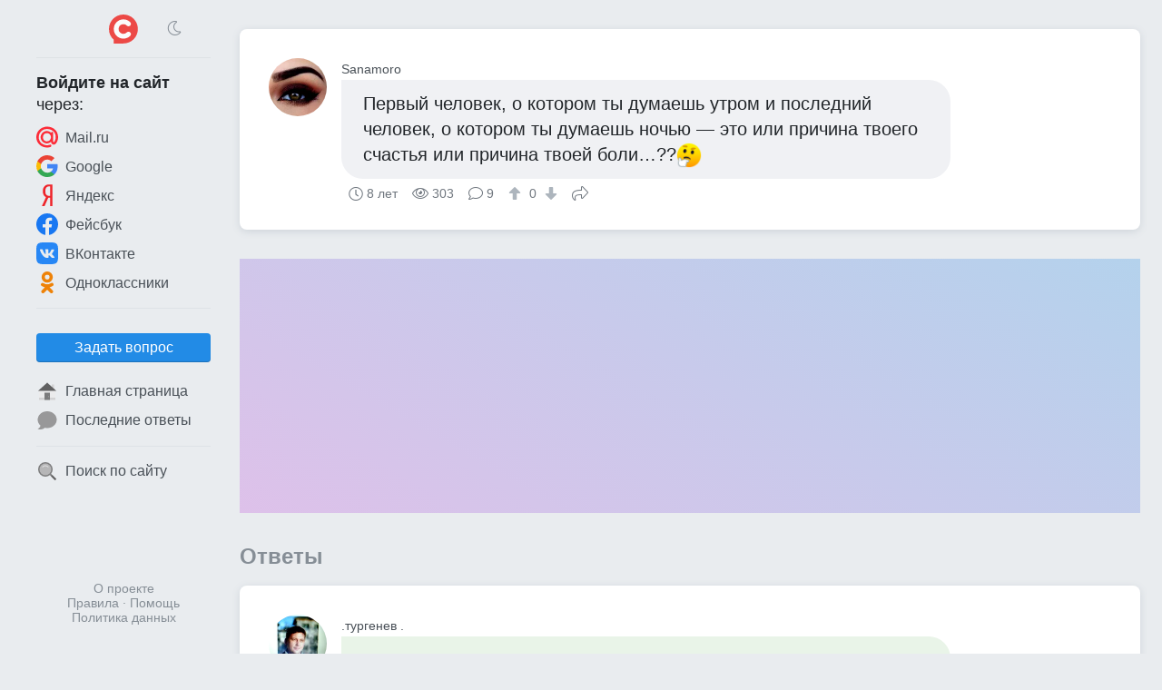

--- FILE ---
content_type: text/html; charset=UTF-8
request_url: https://sprashivalka.com/questions/fe223437/%D0%BF%D0%B5%D1%80%D0%B2%D1%8B%D0%B9-%D1%87%D0%B5%D0%BB%D0%BE%D0%B2%D0%B5%D0%BA-%D0%BE-%D0%BA%D0%BE%D1%82%D0%BE%D1%80%D0%BE%D0%BC-%D1%82%D1%8B-%D0%B4%D1%83%D0%BC%D0%B0%D0%B5%D1%88%D1%8C-%D1%83%D1%82%D1%80%D0%BE%D0%BC-%D0%B8-%D0%BF%D0%BE%D1%81%D0%BB%D0%B5%D0%B4%D0%BD%D0%B8%D0%B9-%D1%87%D0%B5%D0%BB%D0%BE%D0%B2%D0%B5%D0%BA-%D0%BE-%D0%BA%D0%BE%D1%82%D0%BE%D1%80%D0%BE%D0%BC-%D1%82%D1%8B-%D0%B4%D1%83%D0%BC%D0%B0%D0%B5
body_size: 5079
content:
<!DOCTYPE html>
<html lang="ru" class="spr cfg-emj-zoom" data-code-name="spr" data-user-id="" data-adp="g" data-sbase="https://s0.sprashivalka.com">

<head>
	<title>Первый человек, о котором ты думаешь утром и последний человек, о котором ты думаешь ночью — это или причина твоего счастья или причина твоей боли…??:thinking: — Спрашивалка</title>

		<link rel="stylesheet" href="/css/67e94ba1-110d0-16e1b85d.css" integrity="sha256-fx8RhUw1V93hR+Jx8LqlWp3Ekk2NzKRypLAjvMUC2ZA=">
	
			<link rel="preload" href="//pagead2.googlesyndication.com/pagead/js/adsbygoogle.js" as="script" crossorigin>
		<link rel="preload" href="//www.googletagmanager.com/gtag/js?id=G-7LYZD1ZNWP" as="script">
	<link rel="preload" href="//cdn.jsdelivr.net/npm/yandex-metrica-watch/tag.js" as="script">
	<link rel="preconnect" href="//mc.yandex.ru">

	<meta name="viewport" content="width=device-width, initial-scale=1, minimum-scale=1, user-scalable=no">
	<meta name="format-detection" content="telephone=no">
	<link rel="canonical" href="https://sprashivalka.com/questions/fe223437/%D0%BF%D0%B5%D1%80%D0%B2%D1%8B%D0%B9-%D1%87%D0%B5%D0%BB%D0%BE%D0%B2%D0%B5%D0%BA-%D0%BE-%D0%BA%D0%BE%D1%82%D0%BE%D1%80%D0%BE%D0%BC-%D1%82%D1%8B-%D0%B4%D1%83%D0%BC%D0%B0%D0%B5%D1%88%D1%8C-%D1%83%D1%82%D1%80%D0%BE%D0%BC-%D0%B8-%D0%BF%D0%BE%D1%81%D0%BB%D0%B5%D0%B4%D0%BD%D0%B8%D0%B9-%D1%87%D0%B5%D0%BB%D0%BE%D0%B2%D0%B5%D0%BA-%D0%BE-%D0%BA%D0%BE%D1%82%D0%BE%D1%80%D0%BE%D0%BC-%D1%82%D1%8B-%D0%B4%D1%83%D0%BC%D0%B0%D0%B5">
<meta name="description" content="ВСЕ ТО ТЕБЕ РАССКАЖИ .. А САМА ПРО СЕБЯ НЕ ГОВОРИШЬ ...">
<meta property="fb:app_id" content="568604326534348">
<meta property="og:type" content="article">
<meta property="og:url" content="https://sprashivalka.com/questions/fe223437/%D0%BF%D0%B5%D1%80%D0%B2%D1%8B%D0%B9-%D1%87%D0%B5%D0%BB%D0%BE%D0%B2%D0%B5%D0%BA-%D0%BE-%D0%BA%D0%BE%D1%82%D0%BE%D1%80%D0%BE%D0%BC-%D1%82%D1%8B-%D0%B4%D1%83%D0%BC%D0%B0%D0%B5%D1%88%D1%8C-%D1%83%D1%82%D1%80%D0%BE%D0%BC-%D0%B8-%D0%BF%D0%BE%D1%81%D0%BB%D0%B5%D0%B4%D0%BD%D0%B8%D0%B9-%D1%87%D0%B5%D0%BB%D0%BE%D0%B2%D0%B5%D0%BA-%D0%BE-%D0%BA%D0%BE%D1%82%D0%BE%D1%80%D0%BE%D0%BC-%D1%82%D1%8B-%D0%B4%D1%83%D0%BC%D0%B0%D0%B5">
<meta property="og:title" content="Первый человек, о котором ты думаешь утром и последний человек, о котором ты думаешь ночью — это или причина твоего счастья или причина твоей боли…??:thinking:">
<meta property="og:description" content="ВСЕ ТО ТЕБЕ РАССКАЖИ .. А САМА ПРО СЕБЯ НЕ ГОВОРИШЬ ...">
	<meta name="apple-mobile-web-app-title" content="Спрашивалка">
	<meta name="apple-mobile-web-app-status-bar-style" content="black-translucent">
	<meta name="theme-color" content="#ef484b">

	<link rel="icon" href="https://s0.sprashivalka.com/img/spr/favicon-16x16.png" type="image/png" sizes="16x16">
	<link rel="icon" href="https://s0.sprashivalka.com/img/spr/favicon-32x32.png" type="image/png" sizes="32x32">
	<link rel="icon" href="https://s0.sprashivalka.com/img/spr.svg" type="image/svg+xml" sizes="any">
	<link rel="apple-touch-icon" href="https://s0.sprashivalka.com/img/spr/apple-touch-icon.png">
	<link rel="manifest" href="/manifest.webmanifest">
</head>

<body>

	<header>
		<div id="menu_toggle" class="icon-bars"><i hidden></i></div>
				<a href="/" class="logo"><img src="https://s0.sprashivalka.com/img/spr.svg" width="32" height="32" alt="Спрашивалка"></a>
					<div class="dummy"></div>
			</header>
	<div id="menu_overlay"></div>

	<nav>
		<div class="top">
			<div>
				<div class="icon-sun" onclick="toggle_dark_mode(0);"></div>
				<a href="/" class="logo"><img src="https://s0.sprashivalka.com/img/spr.svg" width="32" height="32" alt="Спрашивалка"></a>
				<div class="icon-moon" onclick="toggle_dark_mode(1);"></div>
			</div>
		</div>
					<div class="signin">
				<div class="heading"><b>Войдите на&nbsp;сайт</b><br>через:</div>
				<a class="mru" href="/signin?provider=mru" onclick="$.t('signin_intentions.mru');" rel="nofollow"><img src="https://s0.sprashivalka.com/img/icons/mru.svg" width="24" height="24" alt="Mail.ru">Mail.ru</a>
								<a class="goog" href="/signin?provider=goog" rel="nofollow"> <img src="https://s0.sprashivalka.com/img/icons/google.svg" width="24" height="24" alt="Google">Google</a>
				<a class="ya" href="/signin?provider=ya" rel="nofollow"> <img src="https://s0.sprashivalka.com/img/icons/yandex.svg" width="24" height="24" alt="Яндекс">Яндекс</a>
				<a class="fb" href="/signin?provider=fb" rel="nofollow"> <img src="https://s0.sprashivalka.com/img/icons/fb.svg" width="24" height="24" alt="Facebook">Фейсбук</a>
				<a class="vk" href="/signin?provider=vk" rel="nofollow"> <img src="https://s0.sprashivalka.com/img/icons/vk.svg" width="24" height="24" alt="ВКонтакте">ВКонтакте</a>
				<a class="ok" href="/signin?provider=ok" rel="nofollow"> <img src="https://s0.sprashivalka.com/img/icons/odnokl.svg" width="24" height="24" alt="Одноклассники">Одноклассники</a>
			</div>
			<div class="sep"></div>
				<div class="items">
					<button id="btn_ask" class="btn" onclick="$.t('btn_ask.click'); location = '/ask';">Задать вопрос</button>		<a href="/" ><img src="https://s0.sprashivalka.com/img/icons/home_page.svg" width="24" height="24" alt="🏠">Главная страница</a>
		<a href="/latest_answers" ><img src="https://s0.sprashivalka.com/img/icons/a.svg" width="24" height="24" alt="💬">Последние ответы</a>
				<div class="sep"></div>
		<a href="/search"  rel="nofollow"><img src="https://s0.sprashivalka.com/img/icons/search.svg" width="24" height="24" alt="🔍">Поиск по сайту</a>
					</div>				<footer>
			<a href="/about" rel="nofollow">О проекте</a>
			<br> <a href="/rules" rel="nofollow">Правила</a>
			&middot; <a href="/help" rel="nofollow">Помощь</a>
							<br><a href="/rules#privacy_policy" rel="nofollow">Политика данных</a>
					</footer>
	</nav>

	<main>
		




<article class="qa">
	
	

<div class="q">
	<a class="p " href="/1370911" rel="author nofollow">
		<img src="https://m.sprashivalka.com/orig/c7b/601/6ca/9173d.jpg?auto_optimize=high&width=128&height=128&aspect_ratio=1%3A1" width="64" height="64" alt="Sanamoro" loading="lazy">		<div class="name">Sanamoro</div>
	</a>
	<div class="cont">
		<p style="background:#f0f1f4" >
			Первый человек, о котором ты думаешь утром и последний человек, о котором ты думаешь ночью — это или причина твоего счастья или причина твоей боли…??<img class="emj" alt="&#x1f914;" title=":thinking:" src="https://s0.sprashivalka.com/emj/png/64/1f914.png"/>					</p>
		<div class="meta">
			<time class="ts icon-clock" datetime="2017-06-20">8 лет</time>			<div class="views icon-eye">303</div>
			<div class="answers">
									<i class="icon-answer"></i>9								</div>
										<div class="score">
					<button type="button" class="raw" data-url="/q/1035685335/upvote" aria-label="↑"><i class="icon-arrow-alt-up"></i></button>
					0					<button type="button" class="raw" data-url="/q/1035685335/downvote" aria-label="↓"><i class="icon-arrow-alt-down"></i></button>
				</div>
						<button type="button" class="raw icon-share" data-url="https://sprashivalka.com/questions/fe223437/%D0%BF%D0%B5%D1%80%D0%B2%D1%8B%D0%B9-%D1%87%D0%B5%D0%BB%D0%BE%D0%B2%D0%B5%D0%BA-%D0%BE-%D0%BA%D0%BE%D1%82%D0%BE%D1%80%D0%BE%D0%BC-%D1%82%D1%8B-%D0%B4%D1%83%D0%BC%D0%B0%D0%B5%D1%88%D1%8C-%D1%83%D1%82%D1%80%D0%BE%D0%BC-%D0%B8-%D0%BF%D0%BE%D1%81%D0%BB%D0%B5%D0%B4%D0%BD%D0%B8%D0%B9-%D1%87%D0%B5%D0%BB%D0%BE%D0%B2%D0%B5%D0%BA-%D0%BE-%D0%BA%D0%BE%D1%82%D0%BE%D1%80%D0%BE%D0%BC-%D1%82%D1%8B-%D0%B4%D1%83%D0%BC%D0%B0%D0%B5">Поделиться</button>
								</div>
	</div>
</div>

</article>


<div id="slot_central" class="slot" data-code-name="spr" data-slot-name="central"
	data-gad-slot="1654610211" data-gad-format="auto" data-gad-channel=""
	data-full-width-responsive="true"></div>
	<div id="answers_start" class="b_heading">Ответы </div>
			<article class="qa">
						


	

<div id="a264000007" class="a">
	<a class="p " href="/8080948" rel="author nofollow">
		<img src="https://m.sprashivalka.com/orig/5c3/212/cc3/a40d6.jpg?auto_optimize=high&width=128&height=128&aspect_ratio=1%3A1" width="64" height="64" alt=".тургенев ." loading="lazy">		<div class="name">.тургенев .</div>
	</a>
	<div class="cont">
		<p style="background:#e9f4e8"  data-href="/a/264000007">ВСЕ ТО ТЕБЕ РАССКАЖИ .. А САМА ПРО СЕБЯ НЕ ГОВОРИШЬ ...</p>
		<div class="meta">
			<time class="ts icon-clock" datetime="2017-06-20">8 лет</time>			<div class="comments">
								<i class="icon-comments"></i>0							</div>
										<div class="score">
					<button type="button" class="raw" data-url="/a/264000007/upvote" aria-label="↑"><i class="icon-arrow-alt-up"></i></button>
					0					<button type="button" class="raw" data-url="/a/264000007/downvote" aria-label="↓"><i class="icon-arrow-alt-down"></i></button>
				</div>
						<button type="button" class="raw icon-share" data-url="https://sprashivalka.com/a/264000007">Поделиться</button>
								</div>
	</div>
</div>	


		</article>
											<article class="qa">
						


	

<div id="a277577110" class="a">
	<a class="p " href="/9230891" rel="author nofollow">
		<div class="no_photo" style="background:#e8f4e9">ТГ</div>		<div class="name">Таня Гришина</div>
	</a>
	<div class="cont">
		<p style="background:#e5f4f3"  data-href="/a/277577110">для меня это - студенты, которых нужно терпеть</p>
		<div class="meta">
			<time class="ts icon-clock" datetime="2018-01-13">8 лет</time>			<div class="comments">
								<i class="icon-comments"></i>2							</div>
										<div class="score">
					<button type="button" class="raw" data-url="/a/277577110/upvote" aria-label="↑"><i class="icon-arrow-alt-up"></i></button>
					0					<button type="button" class="raw" data-url="/a/277577110/downvote" aria-label="↓"><i class="icon-arrow-alt-down"></i></button>
				</div>
						<button type="button" class="raw icon-share" data-url="https://sprashivalka.com/a/277577110">Поделиться</button>
								</div>
	</div>
</div>	
	<div class="cs">			


<div id="c279569464" class="c">
	<a class="p sm " href="/8377217" rel="author nofollow">
		<img src="https://m.sprashivalka.com/orig/744/7c3/804/06ddd.jpg?auto_optimize=high&width=128&height=128&aspect_ratio=1%3A1" width="32" height="32" alt="Елена Пахомова" loading="lazy">		<div class="name">Елена Пахомова</div>
	</a>
	<div class="cont">
		<p>Ох...сочувствую...</p>
		<div class="meta">
			<time class="ts icon-clock" datetime="2018-01-13T13:26:26+00:00">8 лет</time>										<div class="score">
					<button type="button" class="raw" data-url="/c/279569464/upvote" aria-label="↑"><i class="icon-arrow-alt-up"></i></button>
					1					<button type="button" class="raw" data-url="/c/279569464/downvote" aria-label="↓"><i class="icon-arrow-alt-down"></i></button>
				</div>
											</div>
	</div>
</div>					


<div id="c279569782" class="c">
	<a class="p sm " href="/9230891" rel="author nofollow">
		<div class="no_photo" style="background:#e8f4e9">ТГ</div>		<div class="name">Таня Гришина</div>
	</a>
	<div class="cont">
		<p>не надо, я об этом думаю уже много лет</p>
		<div class="meta">
			<time class="ts icon-clock" datetime="2018-01-13T13:29:26+00:00">8 лет</time>										<div class="score">
					<button type="button" class="raw" data-url="/c/279569782/upvote" aria-label="↑"><i class="icon-arrow-alt-up"></i></button>
					1					<button type="button" class="raw" data-url="/c/279569782/downvote" aria-label="↓"><i class="icon-arrow-alt-down"></i></button>
				</div>
											</div>
	</div>
</div>			</div>


		</article>
											<article class="qa">
						


	

<div id="a264000171" class="a">
	<a class="p " href="/3536478" rel="author nofollow">
		<img src="https://m.sprashivalka.com/orig/c66/ef2/ab5/2c2ea.jpg?auto_optimize=high&width=128&height=128&aspect_ratio=1%3A1" width="64" height="64" alt="Leo Weis" loading="lazy">		<div class="name">Leo Weis</div>
	</a>
	<div class="cont">
		<p style="background:#f2f0f4"  data-href="/a/264000171">СЧАСТЬЯ БЕЗУМНОГО..И..ОЧЕНЬ ПРИЯТНОГО</p>
		<div class="meta">
			<time class="ts icon-clock" datetime="2017-06-20">8 лет</time>			<div class="comments">
								<i class="icon-comments"></i>0							</div>
										<div class="score">
					<button type="button" class="raw" data-url="/a/264000171/upvote" aria-label="↑"><i class="icon-arrow-alt-up"></i></button>
					0					<button type="button" class="raw" data-url="/a/264000171/downvote" aria-label="↓"><i class="icon-arrow-alt-down"></i></button>
				</div>
						<button type="button" class="raw icon-share" data-url="https://sprashivalka.com/a/264000171">Поделиться</button>
								</div>
	</div>
</div>	


		</article>
											<article class="qa">
						


	

<div id="a275052701" class="a">
	<a class="p " href="/9208352" rel="author nofollow">
		<div class="no_photo" style="background:#f1f0f4">ШГ</div>		<div class="name">Шарапутдин Гаджиев</div>
	</a>
	<div class="cont">
		<p style="background:#ecf4dc"  data-href="/a/275052701">У меня их пятеро жена и четверо детей</p>
		<div class="meta">
			<time class="ts icon-clock" datetime="2017-12-04">8 лет</time>			<div class="comments">
								<i class="icon-comments"></i>0							</div>
										<div class="score">
					<button type="button" class="raw" data-url="/a/275052701/upvote" aria-label="↑"><i class="icon-arrow-alt-up"></i></button>
					0					<button type="button" class="raw" data-url="/a/275052701/downvote" aria-label="↓"><i class="icon-arrow-alt-down"></i></button>
				</div>
						<button type="button" class="raw icon-share" data-url="https://sprashivalka.com/a/275052701">Поделиться</button>
								</div>
	</div>
</div>	


		</article>
											<article class="qa">
						


	

<div id="a275057985" class="a">
	<a class="p deleted" href="/8141143" rel="author nofollow">
		<div class="no_photo" style="background:#ebf4de">АЛ</div>		<div class="name">Александр Лепа</div>
	</a>
	<div class="cont">
		<p style="background:#f4f0f1"  data-href="/a/275057985">Интересно.. О ком думаете Вы...)?</p>
		<div class="meta">
			<time class="ts icon-clock" datetime="2017-12-04">8 лет</time>			<div class="comments">
								<i class="icon-comments"></i>0							</div>
										<div class="score">
					<button type="button" class="raw" data-url="/a/275057985/upvote" aria-label="↑"><i class="icon-arrow-alt-up"></i></button>
					0					<button type="button" class="raw" data-url="/a/275057985/downvote" aria-label="↓"><i class="icon-arrow-alt-down"></i></button>
				</div>
						<button type="button" class="raw icon-share" data-url="https://sprashivalka.com/a/275057985">Поделиться</button>
								</div>
	</div>
</div>	


		</article>
											<article class="qa">
						


	

<div id="a275051745" class="a">
	<a class="p " href="/7024767" rel="author nofollow">
		<img src="https://m.sprashivalka.com/orig/c82/3ed/e2d/48950.jpg?auto_optimize=high&width=128&height=128&aspect_ratio=1%3A1" width="64" height="64" alt="Пеньков Сергей" loading="lazy">		<div class="name">Пеньков Сергей</div>
	</a>
	<div class="cont">
		<p style="background:#edf1f4"  data-href="/a/275051745">Это болезнь</p>
		<div class="meta">
			<time class="ts icon-clock" datetime="2017-12-04">8 лет</time>			<div class="comments">
								<i class="icon-comments"></i>8							</div>
										<div class="score">
					<button type="button" class="raw" data-url="/a/275051745/upvote" aria-label="↑"><i class="icon-arrow-alt-up"></i></button>
					0					<button type="button" class="raw" data-url="/a/275051745/downvote" aria-label="↓"><i class="icon-arrow-alt-down"></i></button>
				</div>
						<button type="button" class="raw icon-share" data-url="https://sprashivalka.com/a/275051745">Поделиться</button>
								</div>
	</div>
</div>	
	<div class="cs">			<div class="there_is_more">
				<button type="button" class="raw show_all" data-aid="275051745">Показать все комментарии</button>
			</div>
					


<div id="c274268772" class="c">
	<a class="p sm " href="/7024767" rel="author nofollow">
		<img src="https://m.sprashivalka.com/orig/c82/3ed/e2d/48950.jpg?auto_optimize=high&width=128&height=128&aspect_ratio=1%3A1" width="32" height="32" alt="Пеньков Сергей" loading="lazy">		<div class="name">Пеньков Сергей</div>
	</a>
	<div class="cont">
		<p>А лечитесь как?</p>
		<div class="meta">
			<time class="ts icon-clock" datetime="2017-12-04T08:18:20+00:00">8 лет</time>										<div class="score">
					<button type="button" class="raw" data-url="/c/274268772/upvote" aria-label="↑"><i class="icon-arrow-alt-up"></i></button>
					1					<button type="button" class="raw" data-url="/c/274268772/downvote" aria-label="↓"><i class="icon-arrow-alt-down"></i></button>
				</div>
											</div>
	</div>
</div>					


<div id="c274268825" class="c">
	<a class="p sm " href="/8377217" rel="author nofollow">
		<img src="https://m.sprashivalka.com/orig/744/7c3/804/06ddd.jpg?auto_optimize=high&width=128&height=128&aspect_ratio=1%3A1" width="32" height="32" alt="Елена Пахомова" loading="lazy">		<div class="name">Елена Пахомова</div>
	</a>
	<div class="cont">
		<p>Так ведь нет лекарства....не придумали ещё...</p>
		<div class="meta">
			<time class="ts icon-clock" datetime="2017-12-04T08:18:58+00:00">8 лет</time>										<div class="score">
					<button type="button" class="raw" data-url="/c/274268825/upvote" aria-label="↑"><i class="icon-arrow-alt-up"></i></button>
					1					<button type="button" class="raw" data-url="/c/274268825/downvote" aria-label="↓"><i class="icon-arrow-alt-down"></i></button>
				</div>
											</div>
	</div>
</div>					


<div id="c274268924" class="c">
	<a class="p sm " href="/7024767" rel="author nofollow">
		<img src="https://m.sprashivalka.com/orig/c82/3ed/e2d/48950.jpg?auto_optimize=high&width=128&height=128&aspect_ratio=1%3A1" width="32" height="32" alt="Пеньков Сергей" loading="lazy">		<div class="name">Пеньков Сергей</div>
	</a>
	<div class="cont">
		<p>Есть!!!!!только секс и пофигизм укрепляет организм</p>
		<div class="meta">
			<time class="ts icon-clock" datetime="2017-12-04T08:19:54+00:00">8 лет</time>										<div class="score">
					<button type="button" class="raw" data-url="/c/274268924/upvote" aria-label="↑"><i class="icon-arrow-alt-up"></i></button>
					1					<button type="button" class="raw" data-url="/c/274268924/downvote" aria-label="↓"><i class="icon-arrow-alt-down"></i></button>
				</div>
											</div>
	</div>
</div>					


<div id="c274268956" class="c">
	<a class="p sm " href="/8377217" rel="author nofollow">
		<img src="https://m.sprashivalka.com/orig/744/7c3/804/06ddd.jpg?auto_optimize=high&width=128&height=128&aspect_ratio=1%3A1" width="32" height="32" alt="Елена Пахомова" loading="lazy">		<div class="name">Елена Пахомова</div>
	</a>
	<div class="cont">
		<p><img class="emj" alt="&#x1f644;" title=":rolling_eyes:" src="https://s0.sprashivalka.com/emj/png/64/1f644.png"/> не помогает....</p>
		<div class="meta">
			<time class="ts icon-clock" datetime="2017-12-04T08:20:16+00:00">8 лет</time>										<div class="score">
					<button type="button" class="raw" data-url="/c/274268956/upvote" aria-label="↑"><i class="icon-arrow-alt-up"></i></button>
					1					<button type="button" class="raw" data-url="/c/274268956/downvote" aria-label="↓"><i class="icon-arrow-alt-down"></i></button>
				</div>
											</div>
	</div>
</div>					


<div id="c274269029" class="c">
	<a class="p sm " href="/7024767" rel="author nofollow">
		<img src="https://m.sprashivalka.com/orig/c82/3ed/e2d/48950.jpg?auto_optimize=high&width=128&height=128&aspect_ratio=1%3A1" width="32" height="32" alt="Пеньков Сергей" loading="lazy">		<div class="name">Пеньков Сергей</div>
	</a>
	<div class="cont">
		<p>Пробовали))</p>
		<div class="meta">
			<time class="ts icon-clock" datetime="2017-12-04T08:21:05+00:00">8 лет</time>										<div class="score">
					<button type="button" class="raw" data-url="/c/274269029/upvote" aria-label="↑"><i class="icon-arrow-alt-up"></i></button>
					1					<button type="button" class="raw" data-url="/c/274269029/downvote" aria-label="↓"><i class="icon-arrow-alt-down"></i></button>
				</div>
											</div>
	</div>
</div>			</div>


		</article>
											<article class="qa">
						


	

<div id="a278177026" class="a">
	<a class="p deleted" href="/3127069" rel="author nofollow">
		<div class="no_photo" style="background:#eaf4e2">Ва</div>		<div class="name">Василий</div>
	</a>
	<div class="cont">
		<p style="background:#f4f0f1"  data-href="/a/278177026">Ты права</p>
		<div class="meta">
			<time class="ts icon-clock" datetime="2018-01-23">8 лет</time>			<div class="comments">
								<i class="icon-comments"></i>1							</div>
										<div class="score">
					<button type="button" class="raw" data-url="/a/278177026/upvote" aria-label="↑"><i class="icon-arrow-alt-up"></i></button>
					0					<button type="button" class="raw" data-url="/a/278177026/downvote" aria-label="↓"><i class="icon-arrow-alt-down"></i></button>
				</div>
						<button type="button" class="raw icon-share" data-url="https://sprashivalka.com/a/278177026">Поделиться</button>
								</div>
	</div>
</div>	
	<div class="cs">			


<div id="c280951568" class="c">
	<a class="p sm " href="/8377217" rel="author nofollow">
		<img src="https://m.sprashivalka.com/orig/744/7c3/804/06ddd.jpg?auto_optimize=high&width=128&height=128&aspect_ratio=1%3A1" width="32" height="32" alt="Елена Пахомова" loading="lazy">		<div class="name">Елена Пахомова</div>
	</a>
	<div class="cont">
		<p>Я просто знаю...</p>
		<div class="meta">
			<time class="ts icon-clock" datetime="2018-01-23T19:55:19+00:00">8 лет</time>										<div class="score">
					<button type="button" class="raw" data-url="/c/280951568/upvote" aria-label="↑"><i class="icon-arrow-alt-up"></i></button>
					1					<button type="button" class="raw" data-url="/c/280951568/downvote" aria-label="↓"><i class="icon-arrow-alt-down"></i></button>
				</div>
											</div>
	</div>
</div>			</div>


		</article>
										


<script type="application/ld+json">{"@context":"https://schema.org","@type":"QAPage","mainEntity":{"@type":"Question","name":"Первый человек, о котором ты думаешь утром и последний человек, о котором ты думаешь ночью — это или причина твоего счастья или причина твоей боли…??:thinking:","text":"Первый человек, о котором ты думаешь утром и последний человек, о котором ты думаешь ночью — это или причина твоего счастья или причина твоей боли…??:thinking:","datePublished":"2017-06-20T08:18:51+00:00","answerCount":7,"upvoteCount":0,"author":{"@type":"Person","name":"Sanamoro","url":"https://sprashivalka.com/1370911"},"acceptedAnswer":{"@type":"Answer","text":"ВСЕ ТО ТЕБЕ РАССКАЖИ .. А САМА ПРО СЕБЯ НЕ ГОВОРИШЬ ...","datePublished":"2017-06-20T08:48:28+00:00","upvoteCount":0,"url":"https://sprashivalka.com/q/1035685335#a264000007","author":{"@type":"Person","name":".тургенев .","url":"https://sprashivalka.com/8080948"}},"suggestedAnswer":[{"@type":"Answer","text":"для меня это - студенты, которых нужно терпеть","datePublished":"2018-01-13T13:24:14+00:00","upvoteCount":0,"url":"https://sprashivalka.com/q/1035685335#a277577110","author":{"@type":"Person","name":"Таня Гришина","url":"https://sprashivalka.com/9230891"}},{"@type":"Answer","text":"СЧАСТЬЯ БЕЗУМНОГО..И..ОЧЕНЬ ПРИЯТНОГО","datePublished":"2017-06-20T08:51:14+00:00","upvoteCount":0,"url":"https://sprashivalka.com/q/1035685335#a264000171","author":{"@type":"Person","name":"Leo Weis","url":"https://sprashivalka.com/3536478"}},{"@type":"Answer","text":"У меня их пятеро жена и четверо детей","datePublished":"2017-12-04T08:25:27+00:00","upvoteCount":0,"url":"https://sprashivalka.com/q/1035685335#a275052701","author":{"@type":"Person","name":"Шарапутдин Гаджиев","url":"https://sprashivalka.com/9208352"}},{"@type":"Answer","text":"Интересно.. О ком думаете Вы...)?","datePublished":"2017-12-04T10:13:23+00:00","upvoteCount":0,"url":"https://sprashivalka.com/q/1035685335#a275057985","author":{"@type":"Person","name":"Александр Лепа","url":"https://sprashivalka.com/8141143"}},{"@type":"Answer","text":"Это болезнь","datePublished":"2017-12-04T08:06:17+00:00","upvoteCount":0,"url":"https://sprashivalka.com/q/1035685335#a275051745","author":{"@type":"Person","name":"Пеньков Сергей","url":"https://sprashivalka.com/7024767"}},{"@type":"Answer","text":"Ты права","datePublished":"2018-01-23T04:09:50+00:00","upvoteCount":0,"url":"https://sprashivalka.com/q/1035685335#a278177026","author":{"@type":"Person","name":"Василий","url":"https://sprashivalka.com/3127069"}}]}}</script>			</main>

	<div id="right">
		
<div id="slot_right" class="slot" data-code-name="spr" data-slot-name="right"
	data-gad-slot="7973027041" data-gad-format="auto" data-gad-channel=""
	data-full-width-responsive="true"></div>	</div>

			<script src="/js/691d9fb3-7a21-74e96dbe.js" type="module" integrity="sha256-EcWZ/2BhT2hIEufcJ7oHB4XVQjv+uj00cKTzmm9rnPE="></script>

			<script async src="//www.googletagmanager.com/gtag/js?id=G-7LYZD1ZNWP"></script>
<script>
	window.dataLayer = window.dataLayer || [];

	function gtag() {
		dataLayer.push(arguments);
	}
	gtag('js', new Date());
	gtag('config', 'G-7LYZD1ZNWP');
</script>

<script>
	(function(m, e, t, r, i, k, a) {
		m[i] = m[i] || function() {
			(m[i].a = m[i].a || []).push(arguments)
		};
		m[i].l = 1 * new Date();
		k = e.createElement(t), a = e.getElementsByTagName(t)[0], k.async = 1, k.src = r, a.parentNode.insertBefore(k, a)
	})
	(window, document, "script", "//cdn.jsdelivr.net/npm/yandex-metrica-watch/tag.js", "ym");
	ym(68840257, "init", {
		clickmap: false,
		trackLinks: false,
		accurateTrackBounce: true
	});
</script>
<noscript>
	<div><img src="//mc.yandex.ru/watch/68840257" alt="" style="position:absolute;left:-9999px;"></div>
</noscript>

	
	
	
	
	
	
</body>

</html>

--- FILE ---
content_type: text/html; charset=utf-8
request_url: https://www.google.com/recaptcha/api2/aframe
body_size: 265
content:
<!DOCTYPE HTML><html><head><meta http-equiv="content-type" content="text/html; charset=UTF-8"></head><body><script nonce="mm0CvGKxg2Tk9oRtFB0mhg">/** Anti-fraud and anti-abuse applications only. See google.com/recaptcha */ try{var clients={'sodar':'https://pagead2.googlesyndication.com/pagead/sodar?'};window.addEventListener("message",function(a){try{if(a.source===window.parent){var b=JSON.parse(a.data);var c=clients[b['id']];if(c){var d=document.createElement('img');d.src=c+b['params']+'&rc='+(localStorage.getItem("rc::a")?sessionStorage.getItem("rc::b"):"");window.document.body.appendChild(d);sessionStorage.setItem("rc::e",parseInt(sessionStorage.getItem("rc::e")||0)+1);localStorage.setItem("rc::h",'1770041106521');}}}catch(b){}});window.parent.postMessage("_grecaptcha_ready", "*");}catch(b){}</script></body></html>

--- FILE ---
content_type: image/svg+xml
request_url: https://s0.sprashivalka.com/img/icons/vk.svg
body_size: 302
content:
<svg xmlns="http://www.w3.org/2000/svg" fill="#2787f5" viewBox="0 0 24 24"><path d="M15.684 0H8.316C1.592 0 0 1.592 0 8.316v7.368C0 22.408 1.592 24 8.316 24h7.368C22.408 24 24 22.408 24 15.684V8.316C24 1.592 22.4 0 15.684 0zm3.692 17.123h-1.744c-.66 0-.864-.525-2.05-1.727-1.033-1-1.5-1.135-1.744-1.135-.356 0-.458.102-.458.593v1.575c0 .424-.135.678-1.253.678-1.846 0-3.896-1.118-5.335-3.202C4.624 10.857 4.03 8.57 4.03 8.096c0-.254.102-.5.593-.5h1.744c.44 0 .6.203.78.677.863 2.5 2.303 4.675 2.896 4.675.22 0 .322-.102.322-.66V9.72c-.068-1.186-.695-1.287-.695-1.7 0-.204.17-.407.44-.407h2.744c.373 0 .508.203.508.643v3.473c0 .372.17.508.27.508.22 0 .407-.136.813-.542 1.254-1.406 2.15-3.574 2.15-3.574a.77.77 0 0 1 .763-.491h1.744c.525 0 .644.27.525.643-.22 1.017-2.354 4.03-2.354 4.03-.186.305-.254.44 0 .78.186.254.796.78 1.203 1.253.745.847 1.32 1.558 1.473 2.05.17.5-.085.744-.576.744z"/></svg>